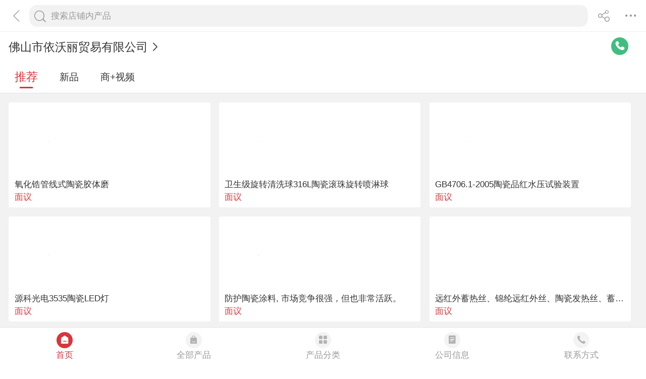

--- FILE ---
content_type: text/html; charset=utf-8
request_url: https://3g.made-in-china.com/company-evan13825133722/
body_size: 9581
content:
<!DOCTYPE html>
<html lang="zh-cn">
<head>
<title>佛山市依沃丽贸易有限公司-中国制造网移动站</title>
<meta http-equiv="Content-Type" content="text/html; charset=utf-8">
<meta http-equiv="keywords" content="佛山市依沃丽贸易有限公司-中国制造网移动站">
<meta http-equiv="description" content="　　本司是一家从事国际贸易有限公司，成立于2016年06月15日。我司专业销售建筑材料（陶瓷，洁具，">
<meta http-equiv="Cache-Control" content="no-transform" />
<meta name="shenma-site-verification" content="9a6eba8434eabc8ebc8e0467aedd67e4_1489452836"/>
<meta name="viewport" content="width=device-width, height=device-height, initial-scale=1, user-scalable=no">
<meta name="format-detection" content="telephone=no">
<link rel="shortcut icon" href="/favicon.ico" />
<link rel="stylesheet" href="https://cn.micstatic.com/css/base/base_import-099437a1.css">
  <link rel="stylesheet" href="https://cn.micstatic.com/css/module/showroom/recomd-8d2381a6.css">
<script></script>
</head>
<body>
<div class="container">

    <header class="c-hd">
        <!-- ko with: header -->
        <div class="topbar clearfix" data-bind="css: {'focus': searchOptionVisible}">
          <a class="icon icon-angle-left" href="javascript:void(0)" onclick="history.go(-1);"></a>
          <div class="search-component">
            <form id="showroomproductlist-search-form" action="/showroom/evan13825133722/products/" method="get" autocomplete="off">
              <div class="search">
                <div class="search-bd">
                  <div class="input-search">
                    <input type="text" class="js icon-times-circle"/>
                    <input id="plkeyword"
                           type="text"
                           name="plkeyword"
                           class="txt"
                           placeholder="搜索店铺内产品"
                           maxlength="100"
                           value=""
                           data-bind="value: plkeyword, event: {focus: onFocus, keyup: onKeyDownShowroom}"/>
                    <i class="icon icon-times-circle"></i>
                  </div>
                  <div class="search-go-btn" data-bind="tap: onSubmitShowroom" id="searchBtn">
                    <i class="icon icon-search"></i>
                  </div>
                </div>
              </div>
            </form>
          </div>
          <!-- 热门搜索 -->
          <div class="search-hot top-search" data-bind="visible:isHotsVisible">
            <dl class="top-search-item clear">
              <dt>热门搜索</dt>
                <dd><a href="//3g.made-in-china.com/showroom/evan13825133722/products/?plkeyword=潮州卫浴洁具">潮州卫浴洁具</a></dd>
                <dd><a href="//3g.made-in-china.com/showroom/evan13825133722/products/?plkeyword=浴室洗手盆">浴室洗手盆</a></dd>
                <dd><a href="//3g.made-in-china.com/showroom/evan13825133722/products/?plkeyword=PVC浴室柜">PVC浴室柜</a></dd>
                <dd><a href="//3g.made-in-china.com/showroom/evan13825133722/products/?plkeyword=陶瓷马桶">陶瓷马桶</a></dd>
                <dd><a href="//3g.made-in-china.com/showroom/evan13825133722/products/?plkeyword=水暖洁具">水暖洁具</a></dd>
                <dd><a href="//3g.made-in-china.com/showroom/evan13825133722/products/?plkeyword=酒店浴室柜">酒店浴室柜</a></dd>
                <dd><a href="//3g.made-in-china.com/showroom/evan13825133722/products/?plkeyword=浴室柜">浴室柜</a></dd>
                <dd><a href="//3g.made-in-china.com/showroom/evan13825133722/products/?plkeyword=分体洗手盆">分体洗手盆</a></dd>
                <dd><a href="//3g.made-in-china.com/showroom/evan13825133722/products/?plkeyword=潮州分体马桶">潮州分体马桶</a></dd>
                <dd><a href="//3g.made-in-china.com/showroom/evan13825133722/products/?plkeyword=虹吸马桶">虹吸马桶</a></dd>
                <dd><a href="//3g.made-in-china.com/showroom/evan13825133722/products/?plkeyword=分体马桶">分体马桶</a></dd>
                <dd><a href="//3g.made-in-china.com/showroom/evan13825133722/products/?plkeyword=陶瓷洁具">陶瓷洁具</a></dd>
                <dd><a href="//3g.made-in-china.com/showroom/evan13825133722/products/?plkeyword=酒店洗手盆">酒店洗手盆</a></dd>
            </dl>
          </div>
          <div class="top-menu">
            <i class="icon icon-ellipsis-h" data-bind="tap: onToggleMore, css: {'active': isMoreVisible}"></i>
            <b class="dot" style="display: none;" data-bind="visible:hasTmMessage"></b>
            <ul class="top-menu-lst" style="display:none" data-bind="visible: isMoreVisible">
              <li>
                <a href="https://3g.made-in-china.com" class="top-menu-sub"><i class="icon icon-home"></i>首页</a>
              </li>
              <li>
                <a href="https://3g.made-in-china.com/catalog/" class="top-menu-sub"><i class="icon icon-list-other-o"></i>产品分类</a>
              </li>
              <li>
              <span data-bind="tap:onTapTmLink" data-status="" class="top-menu-sub js-tm-link ">
                <i class="icon icon-comments-o"></i>消息<b class="dot" style="display: none;" data-bind="visible:hasTmMessage"></b>
              </span>
              </li>
              <li data-bind="true">
                <a href="https://3g.made-in-china.com/login" class="top-menu-sub">
                  <i class="icon icon-user-o"></i>登录/注册
                </a>
              </li>
                <li>
                  <a href="https://3g.made-in-china.com/search" class="top-menu-sub">
                    <i class="icon icon-search"></i> 搜索
                  </a>
                </li>
            </ul>
          </div>
            <div class="top-share" id="shareBtnId">
              <i class="icon icon-share-square-o"></i>
            </div>
        </div>
        <!-- /ko -->    </header>

    <div class="c-bd">
        
<!--有展示厅则显示展示厅相关数据-->
  <!--引入公共头部-->
  <div class="sr-hd js-fixtop">
    <h1 class="h miccn-contact">
      <a id="comName" href="/company-evan13825133722/info.html"><span>佛山市依沃丽贸易有限公司</span> <i class="icon icon-angle-right"></i></a>
      <i class="icon icon-telbook js-call"></i>
      </h1>
  </div>
  
  <div class="nav-wrap" data-num="">
    <div class="nav js-fix-nav">
      <a class="js-sc-showroom-recomd active" href="/company-evan13825133722/">推荐</a>
      <a class="js-sc-showroom-new " href="/company-evan13825133722/new.html">新品</a>
      <a class="js-sc-showroom-video " href="/company-evan13825133722/video.html">商+视频</a>
    </div>
  </div>
  <div class="blk">
    <div class="blk-bd">
      <ul class="main-lst clear">
          <li class="prod-item js-sc-expo" data-sc="prodId: YXKmGqQoJVhT,comId:meYJPBRDhjVs,comName: 佛山市依沃丽贸易有限公司">
            <div class="prod-in">
              <div class="prod-img">
                <a href="//3g.made-in-china.com/gongying/sidmt2-YXKmGqQoJVhT.html">
                  <img class="lazy" data-original="https://image.cn.made-in-china.com/cnimg/prod_9Za2c98R6s2z/0/氧化锆管线式陶瓷胶体磨_160x160.jpg" alt="氧化锆管线式陶瓷胶体磨" />
                </a>
              </div>
              <div class="prod-info">
                <h4 class="prod-name"><a href="//3g.made-in-china.com/gongying/sidmt2-YXKmGqQoJVhT.html">氧化锆管线式陶瓷胶体磨</a></h4>
                <p class="prod-price noprice">
                  <span class="price">
                    面议
                  </span>
                </p>
              </div>
            </div>
          </li>
          <li class="prod-item js-sc-expo" data-sc="prodId: HKXEePxMCVhc,comId:zqQEoBMCMyhO,comName: 佛山市依沃丽贸易有限公司">
            <div class="prod-in">
              <div class="prod-img">
                <a href="//3g.made-in-china.com/gongying/wzjj2017-HKXEePxMCVhc.html">
                  <img class="lazy" data-original="https://image.cn.made-in-china.com/cnimg/prod_7Zb28W856h13/0/卫生级旋转清洗球-L陶瓷滚珠旋转喷淋球_160x160.jpg" alt="卫生级旋转清洗球316L陶瓷滚珠旋转喷淋球" />
                </a>
              </div>
              <div class="prod-info">
                <h4 class="prod-name"><a href="//3g.made-in-china.com/gongying/wzjj2017-HKXEePxMCVhc.html">卫生级旋转清洗球316L陶瓷滚珠旋转喷淋球</a></h4>
                <p class="prod-price noprice">
                  <span class="price">
                    面议
                  </span>
                </p>
              </div>
            </div>
          </li>
          <li class="prod-item js-sc-expo" data-sc="prodId: uXyneqsxXJVD,comId:ibaJOEeunCVy,comName: 佛山市依沃丽贸易有限公司">
            <div class="prod-in">
              <div class="prod-img">
                <a href="//3g.made-in-china.com/gongying/gs83110798-uXyneqsxXJVD.html">
                  <img class="lazy" data-original="https://image.cn.made-in-china.com/cnimg/prod_6d8K323wcQ6n/0/GB-陶瓷品红水压试验装置_160x160.jpg" alt="GB4706.1-2005陶瓷品红水压试验装置" />
                </a>
              </div>
              <div class="prod-info">
                <h4 class="prod-name"><a href="//3g.made-in-china.com/gongying/gs83110798-uXyneqsxXJVD.html">GB4706.1-2005陶瓷品红水压试验装置</a></h4>
                <p class="prod-price noprice">
                  <span class="price">
                    面议
                  </span>
                </p>
              </div>
            </div>
          </li>
          <li class="prod-item js-sc-expo" data-sc="prodId: jMuJshpEsUHn,comId:WeGnwPuOZNpg,comName: 佛山市依沃丽贸易有限公司">
            <div class="prod-in">
              <div class="prod-img">
                <a href="//3g.made-in-china.com/gongying/lywykled-jMuJshpEsUHn.html">
                  <img class="lazy" data-original="https://image.cn.made-in-china.com/cnimg/prod_3deN2Ycd4R08/0/源科光电-陶瓷LED灯_160x160.jpg" alt="源科光电3535陶瓷LED灯" />
                </a>
              </div>
              <div class="prod-info">
                <h4 class="prod-name"><a href="//3g.made-in-china.com/gongying/lywykled-jMuJshpEsUHn.html">源科光电3535陶瓷LED灯</a></h4>
                <p class="prod-price noprice">
                  <span class="price">
                    面议
                  </span>
                </p>
              </div>
            </div>
          </li>
          <li class="prod-item js-sc-expo" data-sc="prodId: FXSnQqsoychv,comId:wqRmipNclChv,comName: 佛山市依沃丽贸易有限公司">
            <div class="prod-in">
              <div class="prod-img">
                <a href="//3g.made-in-china.com/gongying/fenyangtang-FXSnQqsoychv.html">
                  <img class="lazy" data-original="https://image.cn.made-in-china.com/cnimg/prod_2Z6z4J3HbD6z/0/防护陶瓷涂料-市场竞争很强-但也非常活跃_160x160.jpg" alt="防护陶瓷涂料, 市场竞争很强，但也非常活跃。" />
                </a>
              </div>
              <div class="prod-info">
                <h4 class="prod-name"><a href="//3g.made-in-china.com/gongying/fenyangtang-FXSnQqsoychv.html">防护陶瓷涂料, 市场竞争很强，但也非常活跃。</a></h4>
                <p class="prod-price noprice">
                  <span class="price">
                    面议
                  </span>
                </p>
              </div>
            </div>
          </li>
          <li class="prod-item js-sc-expo" data-sc="prodId: qvumLozyChcr,comId:LoRxaCUEOcWK,comName: 佛山市依沃丽贸易有限公司">
            <div class="prod-in">
              <div class="prod-img">
                <a href="//3g.made-in-china.com/gongying/tcfktex-qvumLozyChcr.html">
                  <img class="lazy" data-original="https://image.cn.made-in-china.com/cnimg/prod_2Z8x0B5w8h6k/0/远红外蓄热丝-锦纶远红外丝-陶瓷发热丝-蓄热中棉_160x160.jpg" alt="远红外蓄热丝、锦纶远红外丝、陶瓷发热丝、蓄热中棉" />
                </a>
              </div>
              <div class="prod-info">
                <h4 class="prod-name"><a href="//3g.made-in-china.com/gongying/tcfktex-qvumLozyChcr.html">远红外蓄热丝、锦纶远红外丝、陶瓷发热丝、蓄热中棉</a></h4>
                <p class="prod-price noprice">
                  <span class="price">
                    面议
                  </span>
                </p>
              </div>
            </div>
          </li>
      </ul>
    </div>
  </div>
  <div class="blk">
    <div class="blk-hd">- 热销产品 -</div>
    <input type="hidden" name="company" value="company" />
    <div class="blk-bd">
      <ul class="card-lst clear">
          <li class="prod-item js-sc-expo" data-sc="prodId: HSmEnwhKYlVG,comId:NelEfZxOACha,comName: 佛山市依沃丽贸易有限公司">
            <div class="prod-in">
              <div class="prod-img">
                <a href="/gongying/evan13825133722-HSmEnwhKYlVG.html">
                              <img class="lazy"  data-original="https://image.cn.made-in-china.com/cnimg/prod_6Z5FcZ4waTc9/0/出口欧式直冲分体式马桶节水座便器_800x800.jpg" alt="">
                              <noscript><img  src="https://image.cn.made-in-china.com/cnimg/prod_6Z5FcZ4waTc9/0/出口欧式直冲分体式马桶节水座便器_800x800.jpg" alt=""></noscript>
                </a>
              </div>
              <div class="prod-info">
                <h4 class="prod-name"><a href="/gongying/evan13825133722-HSmEnwhKYlVG.html">出口欧式直冲分体式马桶节水座便器</a></h4>
                <p class="prod-price noprice">
                  <span class="price"><em>&yen;</em>面议</span>
                </p>
              </div>
            </div>
          </li>
          <li class="prod-item js-sc-expo" data-sc="prodId: YXmnJHkBJDce,comId:NelEfZxOACha,comName: 佛山市依沃丽贸易有限公司">
            <div class="prod-in">
              <div class="prod-img">
                <a href="/gongying/evan13825133722-YXmnJHkBJDce.html">
                              <img class="lazy"  data-original="https://image.cn.made-in-china.com/cnimg/prod_5Z3F6Z6G7Mct/0/厂家直供马桶洗手盆柱盆_800x800.jpg" alt="">
                              <noscript><img  src="https://image.cn.made-in-china.com/cnimg/prod_5Z3F6Z6G7Mct/0/厂家直供马桶洗手盆柱盆_800x800.jpg" alt=""></noscript>
                </a>
              </div>
              <div class="prod-info">
                <h4 class="prod-name"><a href="/gongying/evan13825133722-YXmnJHkBJDce.html">厂家直供马桶洗手盆柱盆4028</a></h4>
                <p class="prod-price noprice">
                  <span class="price"><em>&yen;</em>面议</span>
                </p>
              </div>
            </div>
          </li>
          <li class="prod-item js-sc-expo" data-sc="prodId: pKQnathUFlkr,comId:NelEfZxOACha,comName: 佛山市依沃丽贸易有限公司">
            <div class="prod-in">
              <div class="prod-img">
                <a href="/gongying/evan13825133722-pKQnathUFlkr.html">
                              <img class="lazy"  data-original="https://image.cn.made-in-china.com/cnimg/prod_6ZeFbZfTePbs/0/陶瓷洗手盆分  色洗手盆柱盆_800x800.jpg" alt="">
                              <noscript><img  src="https://image.cn.made-in-china.com/cnimg/prod_6ZeFbZfTePbs/0/陶瓷洗手盆分  色洗手盆柱盆_800x800.jpg" alt=""></noscript>
                </a>
              </div>
              <div class="prod-info">
                <h4 class="prod-name"><a href="/gongying/evan13825133722-pKQnathUFlkr.html">陶瓷洗手盆分  色洗手盆柱盆</a></h4>
                <p class="prod-price noprice">
                  <span class="price"><em>&yen;</em>面议</span>
                </p>
              </div>
            </div>
          </li>
          <li class="prod-item js-sc-expo" data-sc="prodId: rXJxfekjODca,comId:NelEfZxOACha,comName: 佛山市依沃丽贸易有限公司">
            <div class="prod-in">
              <div class="prod-img">
                <a href="/gongying/evan13825133722-rXJxfekjODca.html">
                              <img class="lazy"  data-original="https://image.cn.made-in-china.com/cnimg/prod_2ZbF7Z8S2h6h/0/家用成人节水陶瓷虹吸式座便器彩色马桶_800x800.jpg" alt="">
                              <noscript><img  src="https://image.cn.made-in-china.com/cnimg/prod_2ZbF7Z8S2h6h/0/家用成人节水陶瓷虹吸式座便器彩色马桶_800x800.jpg" alt=""></noscript>
                </a>
              </div>
              <div class="prod-info">
                <h4 class="prod-name"><a href="/gongying/evan13825133722-rXJxfekjODca.html">家用成人节水陶瓷虹吸式座便器彩色马桶</a></h4>
                <p class="prod-price noprice">
                  <span class="price"><em>&yen;</em>面议</span>
                </p>
              </div>
            </div>
          </li>
          <li class="prod-item js-sc-expo" data-sc="prodId: PvQnzBhOgiVE,comId:NelEfZxOACha,comName: 佛山市依沃丽贸易有限公司">
            <div class="prod-in">
              <div class="prod-img">
                <a href="/gongying/evan13825133722-PvQnzBhOgiVE.html">
                              <img class="lazy"  data-original="https://image.cn.made-in-china.com/cnimg/prod_aZ4F7Xfgf7cQ/0/供应酒店浴室柜公寓楼浴室柜出租房浴室柜厂家定制_800x800.jpg" alt="">
                              <noscript><img  src="https://image.cn.made-in-china.com/cnimg/prod_aZ4F7Xfgf7cQ/0/供应酒店浴室柜公寓楼浴室柜出租房浴室柜厂家定制_800x800.jpg" alt=""></noscript>
                </a>
              </div>
              <div class="prod-info">
                <h4 class="prod-name"><a href="/gongying/evan13825133722-PvQnzBhOgiVE.html">供应酒店浴室柜公寓楼浴室柜出租房浴室柜厂家定制</a></h4>
                <p class="prod-price noprice">
                  <span class="price"><em>&yen;</em>面议</span>
                </p>
              </div>
            </div>
          </li>
          <li class="prod-item js-sc-expo" data-sc="prodId: LvxJnPcjvHWY,comId:NelEfZxOACha,comName: 佛山市依沃丽贸易有限公司">
            <div class="prod-in">
              <div class="prod-img">
                <a href="/gongying/evan13825133722-LvxJnPcjvHWY.html">
                              <img class="lazy"  data-original="https://image.cn.made-in-china.com/cnimg/prod_cZ8F7Zfc0B93/0/厂家直销陶瓷分体立柱盆_800x800.jpg" alt="">
                              <noscript><img  src="https://image.cn.made-in-china.com/cnimg/prod_cZ8F7Zfc0B93/0/厂家直销陶瓷分体立柱盆_800x800.jpg" alt=""></noscript>
                </a>
              </div>
              <div class="prod-info">
                <h4 class="prod-name"><a href="/gongying/evan13825133722-LvxJnPcjvHWY.html">厂家直销陶瓷分体立柱盆4008</a></h4>
                <p class="prod-price noprice">
                  <span class="price"><em>&yen;</em>面议</span>
                </p>
              </div>
            </div>
          </li>
      </ul>
    </div>
  </div>

  <!-- 您还可以搜索 -->

  <div class="crumb">
    <a href="/">中国制造网</a>
    <span>&gt;</span>
    <a href="/company-evan13825133722/">展示厅首页</a>
  </div>

  <div class="send-message miccn-contact" id="">
    <!-- 首页底部导航 -->
    <ul class="ft-tabbar clear">
      <li class="active"><a href="/company-evan13825133722/"><i class="icon icon-showroom-nav-home"></i><span>首页</span></a></li>
      <li ><a href="/company-evan13825133722/catalog-1.html"><i class="icon icon-showroom-nav-allprod"></i><span>全部产品</span></a></li>
      <li ><a href="/company-evan13825133722/catalog.html"><i class="icon icon-showroom-nav-prodcategory"></i><span>产品分类</span></a></li>
      <li ><a href="/company-evan13825133722/info.html"><i class="icon icon-showroom-nav-companyinfo"></i><span>公司信息</span></a></li>
      <li ><a href="/company-evan13825133722/contact.html"><i class="icon icon-showroom-nav-tel"></i><span>联系方式</span></a></li>
    </ul>
  
    <!--除首页以外其它页底部导航-->
  </div>
  
    <div class="pop-alpha js-call-pop" style="display:none;">
      <div class="pop-tip js-call-inner">
        <h3>佛山市依沃丽贸易有限公司</h3>
          <ul class="pop-bd">
              <li>联系人：叶小姐
                女士
              </li>
                 <li>手机：<a class="js-ga-tel" mobile="mobile" data-position="pop-mobile" href=""></a></li>
          </ul>
      </div>
      <div class="pop-cancel-btn js-pop-cancel">取消</div>
      <input type="hidden" name="charCodeTel" value="N/A">
      <input type="hidden" name="charCodeMobile" value="&amp;#x0031;&amp;#x0033;&amp;#x0038;&amp;#x0032;&amp;#x0035;&amp;#x0031;&amp;#x0033;&amp;#x0033;&amp;#x0037;&amp;#x0032;&amp;#x0032;">
    </div>

<!--分享代码
<div class="fix-share video-fix-share" id="shareBtnId">
  <i class="icon icon-share-square-o"></i>
</div>
 -->
<div class="alpha" id="shareAlphaId"></div>
<div class="pop-share" id="sharePanelId" data-title="" data-pic="">
  <div class="wx-qrcod" >
    <div id="shareQrcode"></div>
    <img  src="/img/wx_share.jpg" alt="朋友圈二位码" style="display: none">
    <p>长按二维码，保存至相册。<br />发送给微信好友。</p>
  </div>
  <ul class="share-lst">
    <li data-type="wx"><i class="icon icon-share-wx"></i></li>
    <li data-type="qq"><i class="icon icon-share-qq"></i></li>
    <li data-type="sina"><i class="icon icon-share-sina"></i></li>
  </ul>
</div>
<!--end 分享代码 --><div class="pop-tel js-pop-tel" style="display:none;">
  <div class="pop-tel-hd">
    <h3><input type="checkbox" id="check" name="check" value="1" checked/> <label for="check"></label>将联系方式以短信形式发送到手机</h3>
    <i class="icon icon-close js-pop-close"></i>
  </div>
  <div class="pop-tel-bd">
    <form action="" id="form-tel">
      <ul class="fieldset">
        <li class="field">
          <div class="field-tel">
            <input class="txt" type="text" name="mobile" id="mobile"  maxlength="11" placeholder="请输入您的手机号码" />
            <div class="form-error form-error-mobile"style="display: none;"></div>
          </div>
        </li>
        <li class="field">
          <div class="field-code clear">
            <input class="txt txt-code" type="text" name="code" id="code" placeholder="请输入手机验证码" maxlength="6" />
            <button class="btn btn-s btn-default btn-code" type="button" id="sendCode">获取验证码</button>
          </div>
          <div class="form-error form-error-code" style="display: none;"></div>
        </li>
        <li class="field">
          <button type="button" class="btn btn-primary btn-m btn-strip js-submit">提交</button>
        </li>
        <li class="field">
          联系方式发送到您手机，方便您记录、查找，高效和商家沟通
        </li>
      </ul>
    </form>
  </div>
  <!--<div class="pop-tel-ft">-->
    <!--<a href="/login" class="btn btn-info-light">登录</a>-->
    <!--<a href="/register" class="btn btn-white">注册</a>-->
    <!--<p>登录或注册可直接查看电话码号</p>-->
  <!--</div>-->
</div><input type="hidden" id="sensor_pg_v" value="tp:104,stp:10401" />
<div class="guide-alpha" style="display: none"></div>
<div class="share" id="popWin" style="display: none" data-bind="tap:niceHide"></div>
<input type="hidden" id="isNeedPop" value="">
<input type="hidden" id="jsapiTicket" value="sM4AOVdWfPE4DxkXGEs8VGegtgQYpl-vXaQ29S2LrQf5VFVOZPXDJ5nMuygDsoAXN5cpuKqsMjtZKB7jVhrlTg">
<input type="hidden" id="nonceStr" value="15912e77-3a05-4517-b22e-4dfc8bef58ce">
<input type="hidden" id="signature" value="6d479ff91e847e598843755860abf46481d441dc">
<input type="hidden" id="timestamp" value="1769084774">
<input type="hidden" id="url" value="//3g.made-in-china.com/company-evan13825133722/">
<input type="hidden" id="appId" value="wx6621b33b969d00e3">

<input type="hidden" name="ctComId" value="" />
<input type="hidden" name="ctLogUserName" value="" />
<input type="hidden" name="logUserName" value="evan13825133722" />
<input type="hidden" name="customerEncUserId" value="NelEfZxOACha" />
<input type="hidden" name="tmParams" value="eyJkb21haW5Vc2VySWQiOiJOZWxFZlp4T0FDaGFfMDAiLCJkb21haW5Vc2VyTmFtZSI6ImV2YW4xMzgyNTEzMzcyMiJ9" />
<input type="hidden" id="comNames" value="佛山市依沃丽贸易有限公司">

<input type="hidden" id="comId" value="NelEfZxOACha">
<input type="hidden" id="huaweiXCode" value="" />
<script type="text/javascript" charset="utf-8" src="//res.wx.qq.com/open/js/jweixin-1.0.0.js"></script>
<script>
  var companyname=document.getElementById("comName").innerHTML;
  var appId=document.getElementById("appId").value;
  var timestamp=parseInt(document.getElementById("timestamp").value);
  var nonceStr=document.getElementById("nonceStr").value;
  var signature=document.getElementById("signature").value;
  var url=document.getElementById("url").value;
  wx.config({
    debug: false, // 开启调试模式,调用的所有api的返回值会在客户端alert出来，若要查看传入的参数，可以在pc端打开，参数信息会通过log打出，仅在pc端时才会打印。
    appId: appId, // 必填，公众号的唯一标识
    timestamp: timestamp, // 必填，生成签名的时间戳
    nonceStr: nonceStr, // 必填，生成签名的随机串
    signature: signature,// 必填，签名，见附录1
    jsApiList: ['onMenuShareTimeline','onMenuShareAppMessage'] // 必填，需要使用的JS接口列表，所有JS接口列表见附录2
  });
  wx.ready(function(){
    wx.onMenuShareTimeline({
      title: companyname+'微展厅', // 分享标题
      link: url, // 分享链接
      imgUrl: '//3g.made-in-china.com/img/_thumb_45264.png' // 分享图标
    });
    // config信息验证后会执行ready方法，所有接口调用都必须在config接口获得结果之后，config是一个客户端的异步操作，所以如果需要在页面加载时就调用相关接口，则须把相关接口放在ready函数中调用来确保正确执行。对于用户触发时才调用的接口，则可以直接调用，不需要放在ready函数中。
    wx.onMenuShareAppMessage({
      title:companyname+'微展厅', // 分享标题
      link: url, // 分享链接
      imgUrl: '//3g.made-in-china.com/img/_thumb_45264.png' // 分享图标
    });
  });
  wx.error(function(res){

    // config信息验证失败会执行error函数，如签名过期导致验证失败，具体错误信息可以打开config的debug模式查看，也可以在返回的res参数中查看，对于SPA可以在这里更新签名。

  });
</script>
    </div>

<!--<div class="alpha-page" style="display:none;" data-bind="visible:header.searchOptionVisible"></div>-->
  <div class="search-alpha" style="display: none;" data-bind="visible:header.searchOptionVisible"></div>
<div class="footer" data-bind="with: footer">
    <div class="footer-bar">
        <div class="user-login-info">
                <div class="user-entrance">
                    <a class="lnk-login" href="https://3g.made-in-china.com/login/">登录</a>
                    <a class="login-register" href="https://3g.made-in-china.com/register/">注册</a>
                </div>
        </div>

    </div>
    <div class="visit-mode">
        <span class="gray-light">触屏版</span>
        <a href="http://cn.made-in-china.com?site_preference=normal">电脑版</a>
    </div>
    <div class="copyright gray-light">
        Copyright © 2026 焦点科技股份有限公司.版权所有 <br />
      江苏省南京市浦口区丽景路7号焦点科技大厦
    </div>
</div>


<!--
* 事件名称：setProfile（登录用户记录 ）
* fullname: 登录名
* compnay_id: 公司id（密文）
* company_name: 焦点科技股份有限公司
* register_time: 注册时间（2021/11/12）
* company_type: 公司类型（0：采购商，1:供应商，两者都是）
* supplier_rank: 会员等级（0：免费会员，25：基础版，30：高级版）
* is_certificate: 是否认证（1：认证，0:未认证）
-->

<input type="hidden" value="" id="scVisitComId" />
<input type="hidden" value="" id="scUserId" />
<input type="hidden" value="" id="scCompanyName" />
<input type="hidden" value="" id="scLogUserName" />
<input type="hidden" value="" id="scRegisterTime" />
<input type="hidden" value="" id="scCompanyType" />
<input type="hidden" value="" id="scSupplierRank" />
<input type="hidden" value="" id="scCertificate" />
<input type="hidden" value="" id="operatorNo" />

<!--
* 神策自定义埋点--需求：夏静	开发：汪妹
* 事件名称：ViewDetail(浏览展示厅)
* detail_page_type : 页面名称(如：展示厅首页，可直接获取当前页面url)
* company_name: 公司名称
* product_id: 如是产品详情页则上报产品id(上报密文id)
* company_id: 其它页面上报公司id
* supplier_rank: 会员等级（0：免费会员，25：基础版会员，30：高级版会员）
* is_certificate: 是否认证(1:是，0：否）
* industry: 所属行业（如：1960000000）
-->

<input type="hidden" id="comNames" value="佛山市依沃丽贸易有限公司">
<input type="hidden" id="comId" value="NelEfZxOACha">
<input type="hidden" id="supplierRank" value="0">
<input type="hidden" id="certificate" value="0">
<input type="hidden" id="productId" value="">
<input type="hidden" id="industry" value="">


<!-- ko with: footer -->
<div class="goto-top" data-bind="tap: gotop" style="display: none">
    <i class="icon icon-backtop"></i>
</div>
<!-- /ko --></div>
  <script type="text/javascript">var require = {"baseUrl":"//cn.micstatic.com/js"};</script>
<script type="text/javascript" src="//cn.micstatic.com/lib/require.min.js" data-main="//cn.micstatic.com/js/showroom/index-1064509a.js"></script>


      <script>
        (function(para) {
          var p = para.sdk_url, n = para.name, w = window, d = document, s = 'script',x = null,y = null;
          if(typeof(w['sensorsDataAnalytic201505']) !== 'undefined') {
            return false;
          }
          w['sensorsDataAnalytic201505'] = n;
          w[n] = w[n] || function(a) {return function() {(w[n]._q = w[n]._q || []).push([a, arguments]);}};
          var ifs = [,'use','init', 'track','quick','register','registerPage','registerOnce','trackSignup', 'trackAbtest', 'setProfile','setOnceProfile','appendProfile', 'incrementProfile', 'deleteProfile', 'unsetProfile', 'identify','login','logout','trackLink','clearAllRegister','getAppStatus'];
          for (var i = 0; i < ifs.length; i++) {
            w[n][ifs[i]] = w[n].call(null, ifs[i]);
          }
          if (!w[n]._t) {
            x = d.createElement(s), y = d.getElementsByTagName(s)[0];
            x.async = 1;
            x.src = p;
            x.setAttribute('charset','UTF-8');
            w[n].para = para;
            y.parentNode.insertBefore(x, y);
          }
        })({
          sdk_url: '/js/scanalytics/sensorsdata1.25.6.js',
          heatmap_url: '/js/scanalytics/heatmap1.15.12.js',
          name: 'sensors',
          server_url: 'https://fa.micstatic.com/sc/sa?project=abiz',
          heatmap: {
            //default 表示开启，自动采集 $WebClick 事件，可以设置 'not_collect' 表示关闭。
            clickmap:'default',
            //default 表示开启，自动采集 $WebStay 事件，可以设置 'not_collect' 表示关闭。
            scroll_notice_map:'not_collect'
          }
        });
        sensors.registerPage({
          platform_type: '2',   //1:PC端，2:触屏端
          sdk: '触屏'
        });
        sensors.quick('autoTrack');
      </script>
    <script type="text/javascript" charset="utf-8" src="/js/scanalytics/exposure/index.js"></script>
    <script>
      window.onload = function(){
        /* jshint ignore:start */
        /* @date 2023/0906
        * @author wangmei
        */
        //初始化曝光埋点
        var sensorsExpo = window.sensors;
        sensorsExpo.use('Exposure');
        sensorsExpo.init();
    
        //获取页面隐藏元素中上报埋点的值
        var sensorVal = $('#sensor_pg_v').val();
    
        //解析并返回json格式
        var sensorObj = sensorVal ? getSensorValue(sensorVal) : {};
    
        // 初始化 properties 对象
        var properties = {
            pg_tp: sensorObj.tp,
            pg_stp: sensorObj.stp,
            pg_search_material: sensorObj.m,
            pg_search_type: sensorObj.t,
            pg_si: sensorObj.si,
            pg_search_result: sensorObj.r
        };
    
        // 移除空值
        if(properties){
          removeEmpty(properties);
        }
    
        $('.js-sc-expo').each(function(){
            // 设置曝光元素事件名称
            $(this).attr("data-sensors-exposure-event-name", "webexpo");
    
            //解析并返回当前li上埋点的数据
            var obj = getSensorValue($(this).data('sc'));
    
            // 确保 obj 存在
            if (obj) {
                if(obj.prodId) properties.product_id = obj.prodId;
                if(obj.comId) properties.company_id = obj.comId;
                if(obj.comName) properties.company_name = obj.comName;
                if(obj.m) properties.pg_search_material = obj.m;
            }
    
            // 设置曝光元素配置及自定义属性
            $(this).attr(
                  "data-sensors-exposure-option",
                  JSON.stringify({
                    config: {
                      area_rate: 0.5,
                      stay_duration: 3,
                      repeated: true
                    },
                    properties: properties
                  })
            );
        });
        /*jshint ignore:end*/
      }
    
      //移除对象中的空值
      function removeEmpty(obj) {
        Object.keys(obj).forEach(function (key){
          if (obj[key] === null || obj[key] === undefined || obj[key] === '') {
            delete obj[key];
          }
        });
        return obj;
      }
    
      //解析隐藏域中的值
      function getSensorValue(values) {
        values = values.split(',');
        var sensorRes = {};
        for (var i = 0; i < values.length; i++) {
          var keyValue = values[i].split(':');
          var key = keyValue[0].trim();
          var value = keyValue[1].trim().replace(/'/g, "");
          sensorRes[key] = value;
        }
    
        return sensorRes;
      }
    </script>
  <script type="text/javascript">
  	(function(win, doc) {
  		var s = doc.createElement('script'),
  			h = doc.getElementsByTagName('head')[0],
  			_load = function() {
  			if(typeof Probe !== 'undefined'){
  		        (new Probe({options:{cookies:["pid","sid",'session'],pageCollectionDelay:0}})).start();
  		    }
  		};
  		s.type = 'text/javascript';
  		s.charset = 'utf-8';
  		s.async = true;
  		s.src = "//discovery.micstatic.com/mic.probe.js?r=1747713583702";
  		h.parentNode.appendChild(s);
  		s.onreadystatechange=function() {
  			if (s.readyState==='complete') {
  				_load();
  			}
  		};
  		s.onload=_load;
  	})(window, document);
  </script>
</body>
</html>

--- FILE ---
content_type: application/javascript
request_url: https://cn.micstatic.com/js/showroom/index-1064509a.js
body_size: 634
content:
require(["framework","partials"],function(a,s){var o=a.base.knockout,e=a.base.jquery;a.base.underscore;require("ui.lazyload"),new s.Contact;var i={header:new s.Header,footer:new s.Footer,share:new s.Share,niceHide:function(){t()}};e(".guide-alpha").on("touchstart",function(){t()});var t=function(){e("#popWin").hide(),e(".guide-alpha").hide()};"true"===e("#isNeedPop").val()&&function(){e("#popWin").show(),e(".guide-alpha").show()}(),e(".slider").find("img").length>1&&e(".slider").glide({autoplay:3e3,arrows:!1,navigationCenter:!1,navigationItemClass:"slider-nav-item",navigationCurrentItemClass:"current"}),e(".js-switch").on("click",function(){e(this).find("dd").toggleClass("active"),e(this).find("i").hasClass("icon-angle-down")?(e(this).find("i").removeClass("icon-angle-down"),e(this).find("i").addClass("icon-angle-up")):(e(this).find("i").addClass("icon-angle-down"),e(this).find("i").removeClass("icon-angle-up"))}),e(".js-switch dd").text().length>15&&(e(".js-arrow-down span").show(),e(".js-arrow-down").removeClass("main-key"));var n=e(".js-fixtop").offset().top,r=e(".js-fix-nav").offset().top;e(document).scroll(function(){/iphone/.test(navigator.userAgent.toLowerCase())?(e(this).scrollTop()>n?e(".topbar").addClass("fix-topbar"):e(this).scrollTop()<=0?e(".topbar").removeClass("fix-topbar"):e(this).scrollTop()<=e(".topbar").height()&&e(".topbar").removeClass("fix-topbar"),e(this).scrollTop()>r?(e(".js-fix-nav").addClass("fix-nav"),e(".topbar").addClass("fix-search")):(e(".js-fix-nav").removeClass("fix-nav"),e(".topbar").removeClass("fix-search"))):(e(this).scrollTop()>n?e(".topbar").addClass("fix-topbar"):e(this).scrollTop()<n?e(".topbar").removeClass("fix-topbar"):e(this).scrollTop()<=e(".topbar").height()&&e(".topbar").removeClass("fix-topbar"),e(this).scrollTop()>r?(e(".js-fix-nav").addClass("fix-nav"),e(".topbar").addClass("fix-search")):(e(".js-fix-nav").removeClass("fix-nav"),e(".topbar").removeClass("fix-search")))});var l=location.href,d=function(a){e(".js-source").on("click",function(s){s.preventDefault();var o=e(this).attr("data-href");o=o+"?source="+a,"_blank"==e(this).attr("target")?window.open(o):location.href=o})};"company"===e("input[name=company]").val()&&d("CY01"),l.indexOf("info")>=0&&d("CY02"),e(".js-gouphide,.js-sides-lip").click(function(){e("#categories-selector").animate({right:"-100%"},100),e("html").removeClass("of-hidden")}),o.applyBindings(i)});